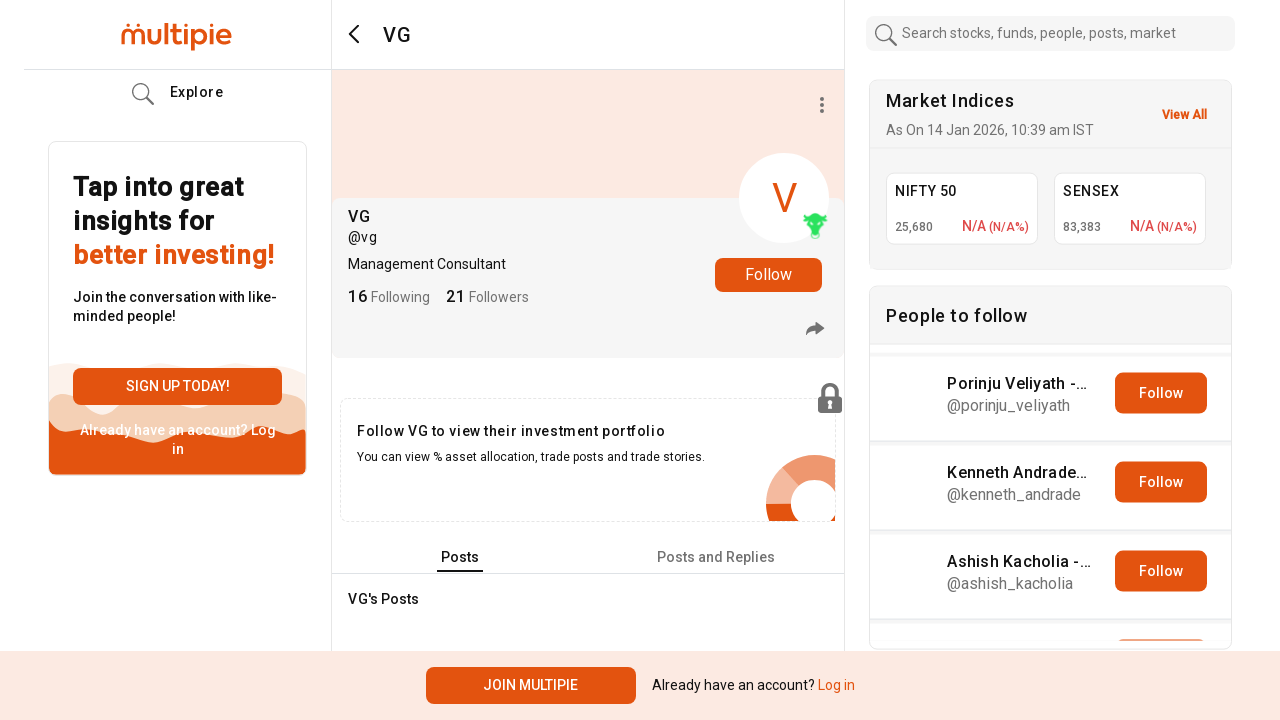

--- FILE ---
content_type: text/html; charset=utf-8
request_url: https://www.multipie.co/u/vg
body_size: 5163
content:
<!DOCTYPE html><html><head><meta charSet="utf-8"/><meta name="viewport" content="width=device-width"/><script id="gtm-script">
    (function(w,d,s,l,i){w[l]=w[l]||[];w[l].push({'gtm.start':
    new Date().getTime(),event:'gtm.js'});var f=d.getElementsByTagName(s)[0],
    j=d.createElement(s),dl=l!='dataLayer'?'&l='+l:'';j.async=true;j.src=
    'https://www.googletagmanager.com/gtm.js?id='+i+dl;f.parentNode.insertBefore(j,f);
    })(window,document,'script','dataLayer', 'GTM-PQLN2D3');
    </script><link rel="preconnect" href="https://fonts.gstatic.com"/><script src="https://assets.adobedtm.com/64c36731dbac/5d0ec7e2dcb7/launch-e8d716530d93.min.js" async=""></script><script src="https://cdnjs.cloudflare.com/ajax/libs/crypto-js/4.0.0/crypto-js.min.js"></script><title>VG on Multipie</title><meta name="description" content="Management Consultant"/><meta property="og:type" content="profile"/><meta property="og:url" content="https://www.multipie.co/u/vg"/><meta property="og:title" content="VG (vg) | Multipie"/><meta property="og:description" content="Management Consultant"/><meta property="og:image" content="null"/><meta property="og:site_name" content="Multipie"/><meta name="next-head-count" content="15"/><link rel="preconnect" href="https://fonts.gstatic.com" crossorigin /><link rel="preload" href="/_next/static/css/9651be066c7481bc.css" as="style"/><link rel="stylesheet" href="/_next/static/css/9651be066c7481bc.css" data-n-g=""/><noscript data-n-css=""></noscript><script defer="" nomodule="" src="/_next/static/chunks/polyfills-c67a75d1b6f99dc8.js"></script><script src="/_next/static/chunks/webpack-c56ca8d554bda810.js" defer=""></script><script src="/_next/static/chunks/framework-79bce4a3a540b080.js" defer=""></script><script src="/_next/static/chunks/main-9e535f9950592903.js" defer=""></script><script src="/_next/static/chunks/pages/_app-e7f512e756ae8c5f.js" defer=""></script><script src="/_next/static/chunks/5897-ec367dd864785c35.js" defer=""></script><script src="/_next/static/chunks/7880-12fc0b82451c2f88.js" defer=""></script><script src="/_next/static/chunks/394-01705a954726a11e.js" defer=""></script><script src="/_next/static/chunks/2890-2654f9c650bf86e2.js" defer=""></script><script src="/_next/static/chunks/8697-c9cee3ea0d5ddf12.js" defer=""></script><script src="/_next/static/chunks/pages/u/%5Bid%5D-d45089ca6139f699.js" defer=""></script><script src="/_next/static/PDmcnQ567KlZlyBC86FdY/_buildManifest.js" defer=""></script><script src="/_next/static/PDmcnQ567KlZlyBC86FdY/_ssgManifest.js" defer=""></script><style data-href="https://fonts.googleapis.com/css2?family=Roboto:wght@400;500&display=swap">@font-face{font-family:'Roboto';font-style:normal;font-weight:400;font-stretch:normal;font-display:swap;src:url(https://fonts.gstatic.com/s/roboto/v48/KFOMCnqEu92Fr1ME7kSn66aGLdTylUAMQXC89YmC2DPNWubEbWmQ.woff) format('woff')}@font-face{font-family:'Roboto';font-style:normal;font-weight:500;font-stretch:normal;font-display:swap;src:url(https://fonts.gstatic.com/s/roboto/v48/KFOMCnqEu92Fr1ME7kSn66aGLdTylUAMQXC89YmC2DPNWub2bWmQ.woff) format('woff')}@font-face{font-family:'Roboto';font-style:normal;font-weight:400;font-stretch:100%;font-display:swap;src:url(https://fonts.gstatic.com/s/roboto/v48/KFO7CnqEu92Fr1ME7kSn66aGLdTylUAMa3GUBHMdazTgWw.woff2) format('woff2');unicode-range:U+0460-052F,U+1C80-1C8A,U+20B4,U+2DE0-2DFF,U+A640-A69F,U+FE2E-FE2F}@font-face{font-family:'Roboto';font-style:normal;font-weight:400;font-stretch:100%;font-display:swap;src:url(https://fonts.gstatic.com/s/roboto/v48/KFO7CnqEu92Fr1ME7kSn66aGLdTylUAMa3iUBHMdazTgWw.woff2) format('woff2');unicode-range:U+0301,U+0400-045F,U+0490-0491,U+04B0-04B1,U+2116}@font-face{font-family:'Roboto';font-style:normal;font-weight:400;font-stretch:100%;font-display:swap;src:url(https://fonts.gstatic.com/s/roboto/v48/KFO7CnqEu92Fr1ME7kSn66aGLdTylUAMa3CUBHMdazTgWw.woff2) format('woff2');unicode-range:U+1F00-1FFF}@font-face{font-family:'Roboto';font-style:normal;font-weight:400;font-stretch:100%;font-display:swap;src:url(https://fonts.gstatic.com/s/roboto/v48/KFO7CnqEu92Fr1ME7kSn66aGLdTylUAMa3-UBHMdazTgWw.woff2) format('woff2');unicode-range:U+0370-0377,U+037A-037F,U+0384-038A,U+038C,U+038E-03A1,U+03A3-03FF}@font-face{font-family:'Roboto';font-style:normal;font-weight:400;font-stretch:100%;font-display:swap;src:url(https://fonts.gstatic.com/s/roboto/v48/KFO7CnqEu92Fr1ME7kSn66aGLdTylUAMawCUBHMdazTgWw.woff2) format('woff2');unicode-range:U+0302-0303,U+0305,U+0307-0308,U+0310,U+0312,U+0315,U+031A,U+0326-0327,U+032C,U+032F-0330,U+0332-0333,U+0338,U+033A,U+0346,U+034D,U+0391-03A1,U+03A3-03A9,U+03B1-03C9,U+03D1,U+03D5-03D6,U+03F0-03F1,U+03F4-03F5,U+2016-2017,U+2034-2038,U+203C,U+2040,U+2043,U+2047,U+2050,U+2057,U+205F,U+2070-2071,U+2074-208E,U+2090-209C,U+20D0-20DC,U+20E1,U+20E5-20EF,U+2100-2112,U+2114-2115,U+2117-2121,U+2123-214F,U+2190,U+2192,U+2194-21AE,U+21B0-21E5,U+21F1-21F2,U+21F4-2211,U+2213-2214,U+2216-22FF,U+2308-230B,U+2310,U+2319,U+231C-2321,U+2336-237A,U+237C,U+2395,U+239B-23B7,U+23D0,U+23DC-23E1,U+2474-2475,U+25AF,U+25B3,U+25B7,U+25BD,U+25C1,U+25CA,U+25CC,U+25FB,U+266D-266F,U+27C0-27FF,U+2900-2AFF,U+2B0E-2B11,U+2B30-2B4C,U+2BFE,U+3030,U+FF5B,U+FF5D,U+1D400-1D7FF,U+1EE00-1EEFF}@font-face{font-family:'Roboto';font-style:normal;font-weight:400;font-stretch:100%;font-display:swap;src:url(https://fonts.gstatic.com/s/roboto/v48/KFO7CnqEu92Fr1ME7kSn66aGLdTylUAMaxKUBHMdazTgWw.woff2) format('woff2');unicode-range:U+0001-000C,U+000E-001F,U+007F-009F,U+20DD-20E0,U+20E2-20E4,U+2150-218F,U+2190,U+2192,U+2194-2199,U+21AF,U+21E6-21F0,U+21F3,U+2218-2219,U+2299,U+22C4-22C6,U+2300-243F,U+2440-244A,U+2460-24FF,U+25A0-27BF,U+2800-28FF,U+2921-2922,U+2981,U+29BF,U+29EB,U+2B00-2BFF,U+4DC0-4DFF,U+FFF9-FFFB,U+10140-1018E,U+10190-1019C,U+101A0,U+101D0-101FD,U+102E0-102FB,U+10E60-10E7E,U+1D2C0-1D2D3,U+1D2E0-1D37F,U+1F000-1F0FF,U+1F100-1F1AD,U+1F1E6-1F1FF,U+1F30D-1F30F,U+1F315,U+1F31C,U+1F31E,U+1F320-1F32C,U+1F336,U+1F378,U+1F37D,U+1F382,U+1F393-1F39F,U+1F3A7-1F3A8,U+1F3AC-1F3AF,U+1F3C2,U+1F3C4-1F3C6,U+1F3CA-1F3CE,U+1F3D4-1F3E0,U+1F3ED,U+1F3F1-1F3F3,U+1F3F5-1F3F7,U+1F408,U+1F415,U+1F41F,U+1F426,U+1F43F,U+1F441-1F442,U+1F444,U+1F446-1F449,U+1F44C-1F44E,U+1F453,U+1F46A,U+1F47D,U+1F4A3,U+1F4B0,U+1F4B3,U+1F4B9,U+1F4BB,U+1F4BF,U+1F4C8-1F4CB,U+1F4D6,U+1F4DA,U+1F4DF,U+1F4E3-1F4E6,U+1F4EA-1F4ED,U+1F4F7,U+1F4F9-1F4FB,U+1F4FD-1F4FE,U+1F503,U+1F507-1F50B,U+1F50D,U+1F512-1F513,U+1F53E-1F54A,U+1F54F-1F5FA,U+1F610,U+1F650-1F67F,U+1F687,U+1F68D,U+1F691,U+1F694,U+1F698,U+1F6AD,U+1F6B2,U+1F6B9-1F6BA,U+1F6BC,U+1F6C6-1F6CF,U+1F6D3-1F6D7,U+1F6E0-1F6EA,U+1F6F0-1F6F3,U+1F6F7-1F6FC,U+1F700-1F7FF,U+1F800-1F80B,U+1F810-1F847,U+1F850-1F859,U+1F860-1F887,U+1F890-1F8AD,U+1F8B0-1F8BB,U+1F8C0-1F8C1,U+1F900-1F90B,U+1F93B,U+1F946,U+1F984,U+1F996,U+1F9E9,U+1FA00-1FA6F,U+1FA70-1FA7C,U+1FA80-1FA89,U+1FA8F-1FAC6,U+1FACE-1FADC,U+1FADF-1FAE9,U+1FAF0-1FAF8,U+1FB00-1FBFF}@font-face{font-family:'Roboto';font-style:normal;font-weight:400;font-stretch:100%;font-display:swap;src:url(https://fonts.gstatic.com/s/roboto/v48/KFO7CnqEu92Fr1ME7kSn66aGLdTylUAMa3OUBHMdazTgWw.woff2) format('woff2');unicode-range:U+0102-0103,U+0110-0111,U+0128-0129,U+0168-0169,U+01A0-01A1,U+01AF-01B0,U+0300-0301,U+0303-0304,U+0308-0309,U+0323,U+0329,U+1EA0-1EF9,U+20AB}@font-face{font-family:'Roboto';font-style:normal;font-weight:400;font-stretch:100%;font-display:swap;src:url(https://fonts.gstatic.com/s/roboto/v48/KFO7CnqEu92Fr1ME7kSn66aGLdTylUAMa3KUBHMdazTgWw.woff2) format('woff2');unicode-range:U+0100-02BA,U+02BD-02C5,U+02C7-02CC,U+02CE-02D7,U+02DD-02FF,U+0304,U+0308,U+0329,U+1D00-1DBF,U+1E00-1E9F,U+1EF2-1EFF,U+2020,U+20A0-20AB,U+20AD-20C0,U+2113,U+2C60-2C7F,U+A720-A7FF}@font-face{font-family:'Roboto';font-style:normal;font-weight:400;font-stretch:100%;font-display:swap;src:url(https://fonts.gstatic.com/s/roboto/v48/KFO7CnqEu92Fr1ME7kSn66aGLdTylUAMa3yUBHMdazQ.woff2) format('woff2');unicode-range:U+0000-00FF,U+0131,U+0152-0153,U+02BB-02BC,U+02C6,U+02DA,U+02DC,U+0304,U+0308,U+0329,U+2000-206F,U+20AC,U+2122,U+2191,U+2193,U+2212,U+2215,U+FEFF,U+FFFD}@font-face{font-family:'Roboto';font-style:normal;font-weight:500;font-stretch:100%;font-display:swap;src:url(https://fonts.gstatic.com/s/roboto/v48/KFO7CnqEu92Fr1ME7kSn66aGLdTylUAMa3GUBHMdazTgWw.woff2) format('woff2');unicode-range:U+0460-052F,U+1C80-1C8A,U+20B4,U+2DE0-2DFF,U+A640-A69F,U+FE2E-FE2F}@font-face{font-family:'Roboto';font-style:normal;font-weight:500;font-stretch:100%;font-display:swap;src:url(https://fonts.gstatic.com/s/roboto/v48/KFO7CnqEu92Fr1ME7kSn66aGLdTylUAMa3iUBHMdazTgWw.woff2) format('woff2');unicode-range:U+0301,U+0400-045F,U+0490-0491,U+04B0-04B1,U+2116}@font-face{font-family:'Roboto';font-style:normal;font-weight:500;font-stretch:100%;font-display:swap;src:url(https://fonts.gstatic.com/s/roboto/v48/KFO7CnqEu92Fr1ME7kSn66aGLdTylUAMa3CUBHMdazTgWw.woff2) format('woff2');unicode-range:U+1F00-1FFF}@font-face{font-family:'Roboto';font-style:normal;font-weight:500;font-stretch:100%;font-display:swap;src:url(https://fonts.gstatic.com/s/roboto/v48/KFO7CnqEu92Fr1ME7kSn66aGLdTylUAMa3-UBHMdazTgWw.woff2) format('woff2');unicode-range:U+0370-0377,U+037A-037F,U+0384-038A,U+038C,U+038E-03A1,U+03A3-03FF}@font-face{font-family:'Roboto';font-style:normal;font-weight:500;font-stretch:100%;font-display:swap;src:url(https://fonts.gstatic.com/s/roboto/v48/KFO7CnqEu92Fr1ME7kSn66aGLdTylUAMawCUBHMdazTgWw.woff2) format('woff2');unicode-range:U+0302-0303,U+0305,U+0307-0308,U+0310,U+0312,U+0315,U+031A,U+0326-0327,U+032C,U+032F-0330,U+0332-0333,U+0338,U+033A,U+0346,U+034D,U+0391-03A1,U+03A3-03A9,U+03B1-03C9,U+03D1,U+03D5-03D6,U+03F0-03F1,U+03F4-03F5,U+2016-2017,U+2034-2038,U+203C,U+2040,U+2043,U+2047,U+2050,U+2057,U+205F,U+2070-2071,U+2074-208E,U+2090-209C,U+20D0-20DC,U+20E1,U+20E5-20EF,U+2100-2112,U+2114-2115,U+2117-2121,U+2123-214F,U+2190,U+2192,U+2194-21AE,U+21B0-21E5,U+21F1-21F2,U+21F4-2211,U+2213-2214,U+2216-22FF,U+2308-230B,U+2310,U+2319,U+231C-2321,U+2336-237A,U+237C,U+2395,U+239B-23B7,U+23D0,U+23DC-23E1,U+2474-2475,U+25AF,U+25B3,U+25B7,U+25BD,U+25C1,U+25CA,U+25CC,U+25FB,U+266D-266F,U+27C0-27FF,U+2900-2AFF,U+2B0E-2B11,U+2B30-2B4C,U+2BFE,U+3030,U+FF5B,U+FF5D,U+1D400-1D7FF,U+1EE00-1EEFF}@font-face{font-family:'Roboto';font-style:normal;font-weight:500;font-stretch:100%;font-display:swap;src:url(https://fonts.gstatic.com/s/roboto/v48/KFO7CnqEu92Fr1ME7kSn66aGLdTylUAMaxKUBHMdazTgWw.woff2) format('woff2');unicode-range:U+0001-000C,U+000E-001F,U+007F-009F,U+20DD-20E0,U+20E2-20E4,U+2150-218F,U+2190,U+2192,U+2194-2199,U+21AF,U+21E6-21F0,U+21F3,U+2218-2219,U+2299,U+22C4-22C6,U+2300-243F,U+2440-244A,U+2460-24FF,U+25A0-27BF,U+2800-28FF,U+2921-2922,U+2981,U+29BF,U+29EB,U+2B00-2BFF,U+4DC0-4DFF,U+FFF9-FFFB,U+10140-1018E,U+10190-1019C,U+101A0,U+101D0-101FD,U+102E0-102FB,U+10E60-10E7E,U+1D2C0-1D2D3,U+1D2E0-1D37F,U+1F000-1F0FF,U+1F100-1F1AD,U+1F1E6-1F1FF,U+1F30D-1F30F,U+1F315,U+1F31C,U+1F31E,U+1F320-1F32C,U+1F336,U+1F378,U+1F37D,U+1F382,U+1F393-1F39F,U+1F3A7-1F3A8,U+1F3AC-1F3AF,U+1F3C2,U+1F3C4-1F3C6,U+1F3CA-1F3CE,U+1F3D4-1F3E0,U+1F3ED,U+1F3F1-1F3F3,U+1F3F5-1F3F7,U+1F408,U+1F415,U+1F41F,U+1F426,U+1F43F,U+1F441-1F442,U+1F444,U+1F446-1F449,U+1F44C-1F44E,U+1F453,U+1F46A,U+1F47D,U+1F4A3,U+1F4B0,U+1F4B3,U+1F4B9,U+1F4BB,U+1F4BF,U+1F4C8-1F4CB,U+1F4D6,U+1F4DA,U+1F4DF,U+1F4E3-1F4E6,U+1F4EA-1F4ED,U+1F4F7,U+1F4F9-1F4FB,U+1F4FD-1F4FE,U+1F503,U+1F507-1F50B,U+1F50D,U+1F512-1F513,U+1F53E-1F54A,U+1F54F-1F5FA,U+1F610,U+1F650-1F67F,U+1F687,U+1F68D,U+1F691,U+1F694,U+1F698,U+1F6AD,U+1F6B2,U+1F6B9-1F6BA,U+1F6BC,U+1F6C6-1F6CF,U+1F6D3-1F6D7,U+1F6E0-1F6EA,U+1F6F0-1F6F3,U+1F6F7-1F6FC,U+1F700-1F7FF,U+1F800-1F80B,U+1F810-1F847,U+1F850-1F859,U+1F860-1F887,U+1F890-1F8AD,U+1F8B0-1F8BB,U+1F8C0-1F8C1,U+1F900-1F90B,U+1F93B,U+1F946,U+1F984,U+1F996,U+1F9E9,U+1FA00-1FA6F,U+1FA70-1FA7C,U+1FA80-1FA89,U+1FA8F-1FAC6,U+1FACE-1FADC,U+1FADF-1FAE9,U+1FAF0-1FAF8,U+1FB00-1FBFF}@font-face{font-family:'Roboto';font-style:normal;font-weight:500;font-stretch:100%;font-display:swap;src:url(https://fonts.gstatic.com/s/roboto/v48/KFO7CnqEu92Fr1ME7kSn66aGLdTylUAMa3OUBHMdazTgWw.woff2) format('woff2');unicode-range:U+0102-0103,U+0110-0111,U+0128-0129,U+0168-0169,U+01A0-01A1,U+01AF-01B0,U+0300-0301,U+0303-0304,U+0308-0309,U+0323,U+0329,U+1EA0-1EF9,U+20AB}@font-face{font-family:'Roboto';font-style:normal;font-weight:500;font-stretch:100%;font-display:swap;src:url(https://fonts.gstatic.com/s/roboto/v48/KFO7CnqEu92Fr1ME7kSn66aGLdTylUAMa3KUBHMdazTgWw.woff2) format('woff2');unicode-range:U+0100-02BA,U+02BD-02C5,U+02C7-02CC,U+02CE-02D7,U+02DD-02FF,U+0304,U+0308,U+0329,U+1D00-1DBF,U+1E00-1E9F,U+1EF2-1EFF,U+2020,U+20A0-20AB,U+20AD-20C0,U+2113,U+2C60-2C7F,U+A720-A7FF}@font-face{font-family:'Roboto';font-style:normal;font-weight:500;font-stretch:100%;font-display:swap;src:url(https://fonts.gstatic.com/s/roboto/v48/KFO7CnqEu92Fr1ME7kSn66aGLdTylUAMa3yUBHMdazQ.woff2) format('woff2');unicode-range:U+0000-00FF,U+0131,U+0152-0153,U+02BB-02BC,U+02C6,U+02DA,U+02DC,U+0304,U+0308,U+0329,U+2000-206F,U+20AC,U+2122,U+2191,U+2193,U+2212,U+2215,U+FEFF,U+FFFD}</style></head><body><div id="__next" data-reactroot=""><noscript><iframe src="https://www.googletagmanager.com/ns.html?id=GTM-PQLN2D3" height="0" width="0" style="display:none;visibility:hidden"></iframe></noscript><header class="main-header container primary-bg-color"><div class="d-flex h-100"><div class="col-xl-3 col-lg-3 d-none d-lg-flex align-items-center border-right border-bottom"><a class="d-flex align-items-center py-0 m-auto" href="/m"><img src="/_next/static/media/app-logo-orange.c9440fe6.svg" width="115" class="app-logo" alt="logo"/></a></div><div class="col-xl-5 col-lg-9 col-12 align-items-center notification-section h-100 border-right border-bottom d-flex"><span class="p-2 primary-bg-color mx-2 undefined"><img class="cursor-pointer" src="/_next/static/media/back-type-2.0998ad90.svg"/></span><h2 class="text-title mb-0 ms-2  default-displayname profile-header title-dark-theme">VG</h2></div><div class="col-4 py-3 justify-content-center h-100 d-none d-xl-flex"></div></div></header><main class="container main-container d-flex px-0 px-lg-2"><div class="col-xl-3 col-lg-3 d-none d-lg-block border-right"><div class="sticky1 sidebar-wrapper" id="sidebar-wrapper"><div class="d-flex justify-content-center mt-4 ms-3"><div class="list-group list-group-flush letter-spacing-relaxed sidebar-nav"><a class="d-flex align-items-center list-group-item text-title list-group-item-action px-0
              " href="/home"><img src="/_next/static/media/home-icon.859968c6.svg" class="side-icon"/><img src="/_next/static/media/home-new-fill.bdc5def8.svg" class="side-icon-fill"/> Home</a><a class="d-flex align-items-center list-group-item text-title list-group-item-action px-0
              " href="/m/explore"><img class="side-icon" src="/_next/static/media/search-icon.6f6fc038.svg"/><img class="side-icon-fill" src="/_next/static/media/search-icon-new.9699981e.svg"/> Explore</a><a class="d-flex align-items-center list-group-item text-title list-group-item-action px-0 
              " href="/m/portfolio"><img class="side-icon" src="/_next/static/media/icons-piechart.3a2e2858.svg"/><img class="side-icon-fill" src="/_next/static/media/icons-piechart-new.51d71492.svg"/> My Portfolio</a><a class="d-flex align-items-center list-group-item text-title list-group-item-action px-0
              " href="/m/chats"><img class="side-icon" src="/_next/static/media/chat-icon-gray.401bd60b.svg"/><img class="side-icon-fill" src="/_next/static/media/chat-new-icon.93666063.svg"/> Chats</a><a class="d-flex align-items-center text-title list-group-item list-group-item-action px-0 
      " href="/m/notifications"><img src="/_next/static/media/notification-new-icon.013c3f5d.svg" class="side-icon"/><img src="/_next/static/media/notification-icon-fill.7c913228.svg" class="side-icon-fill"/> Notifications</a><a class="d-flex align-items-center list-group-item text-title list-group-item-action px-0 d-none
              " href="/m/advisory"><img class="side-icon" src="/_next/static/media/search-icon.6f6fc038.svg"/><img class="side-icon-fill" src="/_next/static/media/search-icon-new.9699981e.svg"/> Advisory</a><button class="btn btn-primary fs-5 py-2 mt-3 text-white">Create a Post</button></div></div></div></div><div class="col-12 col-xl-5 col-lg-9 border-right notification-section my-profile-container"><div class="profile-top-section rounded-bottom "><div class="position-absolute profile-share-icon"><button class="btn box-shadow-none outline-none border-0"><img src="/_next/static/media/vertical-ellipsis.d04930f3.svg"/></button></div><div class="rounded-2 summary-card w-100 bg-desabled pb-1 card"><div class="profile-image rounded-circle wh-90 primary-bg-color"><span class="cursor-pointer"><span class="default-icon rounded-circle d-inline-flex fs-2 border m-0 ">V</span></span><span class="summary-dp-bull-icon cursor-pointer"><span><img src="/_next/static/media/bullish-icon.daab97ce.svg" class="dp-bull-icon position-absolute w-25"/></span></span></div><button type="button" class="btn btn-primary font-xs toggle-follow-button">Follow</button><div class="rounded-2 pt-2 pb-0 card-body"><h4 class="text-title mb-0 default-displayname profile-header">VG</h4><h5 class="font-compact letter-spacing-compact text-title-50">@<!-- -->vg</h5><p class="text-title text-title mb-1">Management Consultant</p><div class="d-inline-flex mt-2 w-100"><div class="d-flex me-3 align-items-baseline cursor-pointer"><h4 class="m-0 text-title me-1">16</h4><span class="text-subtitle text-thin"><span> Following </span></span></div><div class="d-flex me-3 align-items-baseline cursor-pointer"><h4 class="m-0 text-title me-1">21</h4><span class="text-subtitle text-thin"><span> Followers </span></span></div></div><div class="share-profile-btn position-absolute right-1"><div class="p-0 m-0 sidebar-dropdown story-dropdown arrow-side-right arrow-right-dropdown dropstart"><button type="button" aria-expanded="false" class="dropdown-toggle btn btn-primary"><img src="/_next/static/media/share-profile-icon.8aedaf54.svg"/></button></div></div></div></div></div><div class="mt-3 profile-posts"><div class="d-flex mx-3 mt-3"></div><div class="card card border-dashed primary-bg-color rounded-2 mx-2 my-4 lock-card"><div class="card-body"><h4 class="card-title font-sm">Follow VG to view their investment portfolio</h4><p class="font-xs text-title mb-4 pb-3">You can view % asset allocation, trade posts and trade stories.</p></div><img class="lock-icon" src="/_next/static/media/lock-icon.4922471d.svg"/><img class="cropped-pie" src="/_next/static/media/cropped-pie-icon.d2ab5bd3.svg"/></div><div class="nav-tabs d-flex justify-content-around"><div class="nav-option active"><span class="position-relative font-sm">Posts</span></div><div class="nav-option "><span class="position-relative font-sm">Posts and Replies</span></div></div><div class="feed-user text-title mt-3 ms-2 ms-lg-3 d-flex align-items-center pe-4"><h4 class="m-0 font-sm">VG</h4><span class="font-sm fw-500">&#x27;s Posts</span></div><div><div><svg aria-labelledby="aqyayw1-aria" role="img" viewBox="0 0 476 124" class="px-1 py-3"><title id="aqyayw1-aria">Loading...</title><rect role="presentation" x="0" y="0" width="100%" height="100%" clip-path="url(#aqyayw1-diff)" style="fill:url(#aqyayw1-animated-diff)"></rect><defs><clipPath id="aqyayw1-diff"><rect x="48" y="8" width="88" height="6" rx="3"></rect><rect x="48" y="26" width="52" height="6" rx="3"></rect><rect x="0" y="56" width="410" height="6" rx="3"></rect><rect x="0" y="72" width="380" height="6" rx="3"></rect><rect x="0" y="88" width="178" height="6" rx="3"></rect><circle cx="20" cy="20" r="20"></circle></clipPath><linearGradient id="aqyayw1-animated-diff"><stop offset="0%" stop-color="#f5f6f7" stop-opacity="1"><animate attributeName="offset" values="-2; -2; 1" keyTimes="0; 0.25; 1" dur="1.2s" repeatCount="indefinite"></animate></stop><stop offset="50%" stop-color="#eee" stop-opacity="1"><animate attributeName="offset" values="-1; -1; 2" keyTimes="0; 0.25; 1" dur="1.2s" repeatCount="indefinite"></animate></stop><stop offset="100%" stop-color="#f5f6f7" stop-opacity="1"><animate attributeName="offset" values="0; 0; 3" keyTimes="0; 0.25; 1" dur="1.2s" repeatCount="indefinite"></animate></stop></linearGradient></defs></svg><svg aria-labelledby="c93im-aria" role="img" viewBox="0 0 476 124" class="px-1 py-3"><title id="c93im-aria">Loading...</title><rect role="presentation" x="0" y="0" width="100%" height="100%" clip-path="url(#c93im-diff)" style="fill:url(#c93im-animated-diff)"></rect><defs><clipPath id="c93im-diff"><rect x="48" y="8" width="88" height="6" rx="3"></rect><rect x="48" y="26" width="52" height="6" rx="3"></rect><rect x="0" y="56" width="410" height="6" rx="3"></rect><rect x="0" y="72" width="380" height="6" rx="3"></rect><rect x="0" y="88" width="178" height="6" rx="3"></rect><circle cx="20" cy="20" r="20"></circle></clipPath><linearGradient id="c93im-animated-diff"><stop offset="0%" stop-color="#f5f6f7" stop-opacity="1"><animate attributeName="offset" values="-2; -2; 1" keyTimes="0; 0.25; 1" dur="1.2s" repeatCount="indefinite"></animate></stop><stop offset="50%" stop-color="#eee" stop-opacity="1"><animate attributeName="offset" values="-1; -1; 2" keyTimes="0; 0.25; 1" dur="1.2s" repeatCount="indefinite"></animate></stop><stop offset="100%" stop-color="#f5f6f7" stop-opacity="1"><animate attributeName="offset" values="0; 0; 3" keyTimes="0; 0.25; 1" dur="1.2s" repeatCount="indefinite"></animate></stop></linearGradient></defs></svg><svg aria-labelledby="axutikd-aria" role="img" viewBox="0 0 476 124" class="px-1 py-3"><title id="axutikd-aria">Loading...</title><rect role="presentation" x="0" y="0" width="100%" height="100%" clip-path="url(#axutikd-diff)" style="fill:url(#axutikd-animated-diff)"></rect><defs><clipPath id="axutikd-diff"><rect x="48" y="8" width="88" height="6" rx="3"></rect><rect x="48" y="26" width="52" height="6" rx="3"></rect><rect x="0" y="56" width="410" height="6" rx="3"></rect><rect x="0" y="72" width="380" height="6" rx="3"></rect><rect x="0" y="88" width="178" height="6" rx="3"></rect><circle cx="20" cy="20" r="20"></circle></clipPath><linearGradient id="axutikd-animated-diff"><stop offset="0%" stop-color="#f5f6f7" stop-opacity="1"><animate attributeName="offset" values="-2; -2; 1" keyTimes="0; 0.25; 1" dur="1.2s" repeatCount="indefinite"></animate></stop><stop offset="50%" stop-color="#eee" stop-opacity="1"><animate attributeName="offset" values="-1; -1; 2" keyTimes="0; 0.25; 1" dur="1.2s" repeatCount="indefinite"></animate></stop><stop offset="100%" stop-color="#f5f6f7" stop-opacity="1"><animate attributeName="offset" values="0; 0; 3" keyTimes="0; 0.25; 1" dur="1.2s" repeatCount="indefinite"></animate></stop></linearGradient></defs></svg></div></div></div></div><div class="col-lg-4 d-none d-xl-block"><div class="sticky1"><div class="card border rounded mx-4 mb-3"><div class="card-header bg-desabled position-relative d-flex align-items-center w-100"><div class="me-auto"><h3 class="text-title">Market Indices</h3><p class="m-0 text-subtitle">As On </p></div></div><div class="card-body bg-desabled pt-xl-4 pb-xl-2 px-2"></div></div><div class="card d-none primary-bg-color rounded mb-3 border mx-4"><div class="card-header bg-desabled asset-allocation-box position-relative"><h3 class="card-title">Today’s Asset Allocation</h3><p class="m-0 text-subtitle">We recommend a new asset allocation for you daily</p></div><div class="card-body bg-desabled py-xl-5 py-lg-2"><div class="d-block d-xl-flex align-items-center"><div id="donut-wrap" class="w-100"></div><div class="w-100 ms-2"><div class="border-start px-3 asset-legends fs-5 text-subtitle"><div class="my-3"><span class="asset-legends-bullet d-inline-block mx-2 equity-bullet"></span>Equity <span class="float-end">72%</span></div><div class="my-3"><span class="asset-legends-bullet d-inline-block mx-2 gold-bullet"></span>Gold <span class="float-end">2.5%</span></div><div class="my-3"><span class="asset-legends-bullet d-inline-block mx-2 debt-bullet"></span>Debt <span class="float-end">25.5%</span></div></div></div></div></div></div><div class="card primary-bg-color rounded mb-3 border mx-4"><div class="card-header bg-desabled asset-allocation-box position-relative"><h3 class="card-title text-title">People to follow</h3></div><div class="card-body bg-desabled py-0 my-2 px-0 people-to-follow app-scrollbar"><div><div class="loader">Loading ...</div></div></div></div></div></div></main><footer class="text-title text-center primary-bg-color mt-1 p-3"> © multipie.co</footer></div><script id="__NEXT_DATA__" type="application/json">{"props":{"pageProps":{"personData":{"username":"vg","displayName":"VG","coverUrl":null,"marketView":"bullish","dpThumbnail":null,"followsYou":null,"bio":"Management Consultant","isVerified":null,"title":null,"percentageGains":null,"knownFollowersCount":0,"isBlocked":null,"stockComparison":null,"chosenUsername":null,"myReferralCode":null,"connectedApps":null,"referralCode":null,"id":"310","knownFollowers":[],"userProfile":{"firstName":null,"lastName":null,"bio":"Management Consultant","twitterHandle":null,"linkedInProfile":null,"privacyLevel":"privat3","marketView":"bullish","followersCount":21,"followeesCount":16,"rupeeValueClub":0,"karmaScore":0,"investingStyle":null,"yearsOfExperience":null,"title":null,"isSymbolic":false,"isVerified":false,"id":"299"}}},"__N_SSG":true},"page":"/u/[id]","query":{"id":"vg"},"buildId":"PDmcnQ567KlZlyBC86FdY","isFallback":false,"gsp":true,"scriptLoader":[]}</script></body></html>

--- FILE ---
content_type: image/svg+xml
request_url: https://www.multipie.co/_next/static/media/bullish-icon.daab97ce.svg
body_size: 5557
content:
<svg width="40" height="40" viewBox="0 0 40 40" fill="none" xmlns="http://www.w3.org/2000/svg" xmlns:xlink="http://www.w3.org/1999/xlink">
<rect width="40" height="40" fill="url(#pattern0)"/>
<defs>
<pattern id="pattern0" patternContentUnits="objectBoundingBox" width="1" height="1">
<use xlink:href="#image0" transform="scale(0.00333333)"/>
</pattern>
<image id="image0" width="300" height="300" xlink:href="[data-uri]"/>
</defs>
</svg>


--- FILE ---
content_type: text/plain; charset=UTF-8
request_url: https://www.multipie.co/socket.io/?EIO=4&transport=polling&t=PlXtFZU&sid=AlgUBH1l8ZGFvMfpCCwf
body_size: 271
content:
40{"sid":"Ns0di7vevKus3eivCCwg"}

--- FILE ---
content_type: image/svg+xml
request_url: https://www.multipie.co/_next/static/media/bullish-icon.daab97ce.svg
body_size: 5586
content:
<svg width="40" height="40" viewBox="0 0 40 40" fill="none" xmlns="http://www.w3.org/2000/svg" xmlns:xlink="http://www.w3.org/1999/xlink">
<rect width="40" height="40" fill="url(#pattern0)"/>
<defs>
<pattern id="pattern0" patternContentUnits="objectBoundingBox" width="1" height="1">
<use xlink:href="#image0" transform="scale(0.00333333)"/>
</pattern>
<image id="image0" width="300" height="300" xlink:href="[data-uri]"/>
</defs>
</svg>


--- FILE ---
content_type: image/svg+xml
request_url: https://www.multipie.co/_next/static/media/notification-icon-fill.7c913228.svg
body_size: 567
content:
<svg width="19" height="21" viewBox="0 0 19 21" fill="none" xmlns="http://www.w3.org/2000/svg">
<path fill-rule="evenodd" clip-rule="evenodd" d="M3.03009 12.3927V7.49612C3.06778 6.95232 3.25653 5.27302 4.59825 3.9505C5.18284 3.37478 5.80244 3.047 6.25676 2.8593L6.37908 2.80876L6.38269 2.67642C6.42323 1.19215 7.6327 0 9.12544 0C10.6165 0 11.8268 1.19215 11.8673 2.67642L11.871 2.81167L11.9971 2.86082C12.4336 3.03104 12.9865 3.31314 13.5165 3.79182C14.9902 5.11988 15.1829 6.95348 15.2191 7.49586V12.3927C15.2191 12.6495 15.3002 12.898 15.4466 13.109L18.0964 16.9051C18.4938 17.475 18.0792 18.2661 17.3207 18.2661H12.1716L12.1431 18.4363C11.8997 19.8908 10.6453 21 9.12544 21C7.60379 21 6.34952 19.8907 6.10693 18.4364L6.07852 18.2661H0.92849C0.170942 18.2661 -0.243879 17.4752 0.153608 16.9051L2.80307 13.1095C2.95124 12.8974 3.03009 12.6484 3.03009 12.3927ZM10.4458 2.32419L10.8419 2.4067L10.6724 2.03921C10.4028 1.45438 9.81408 1.04326 9.12544 1.04326C8.43702 1.04326 7.84641 1.45419 7.57669 2.04018L7.4078 2.40712L7.80324 2.32508C8.96418 2.08422 9.92582 2.21587 10.4458 2.32419Z" fill="#E3530F"/>
</svg>


--- FILE ---
content_type: text/plain; charset=UTF-8
request_url: https://www.multipie.co/socket.io/?EIO=4&transport=polling&t=PlXtFSb
body_size: 202
content:
0{"sid":"AlgUBH1l8ZGFvMfpCCwf","upgrades":["websocket"],"pingInterval":25000,"pingTimeout":20000,"maxPayload":1000000}